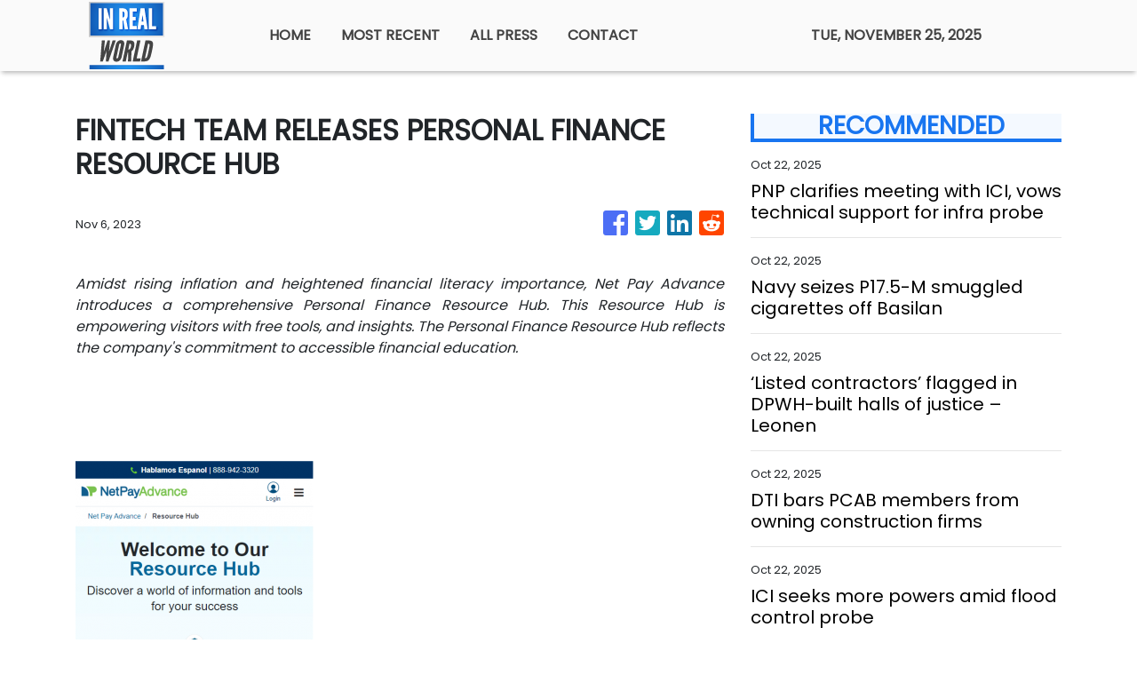

--- FILE ---
content_type: text/html
request_url: https://inrealworld.com/news/fintech-team-releases-personal-finance-resource-hub/455314
body_size: 613
content:
<!DOCTYPE html>
<html lang="en">
  <head>
    <meta charset="utf-8" />
    <base href="/" />
    <meta name="viewport" content="width=device-width, initial-scale=1" />
    <link rel="icon" type="image/x-icon" href="favicon.ico" />

    <!-- Global site tag (gtag.js) - Google Analytics -->
    <script>
      (function (i, s, o, g, r, a, m) {
        i['GoogleAnalyticsObject'] = r;
        (i[r] =
          i[r] ||
          function () {
            (i[r].q = i[r].q || []).push(arguments);
          }),
          (i[r].l = 1 * new Date());
        (a = s.createElement(o)), (m = s.getElementsByTagName(o)[0]);
        a.async = 1;
        a.src = g;
        m.parentNode.insertBefore(a, m);
      })(window, document, 'script', 'https://www.google-analytics.com/analytics.js', 'ga');
      ga('create', 'UA-93857607-10', 'auto');
      ga('send', 'pageview');
    </script>
  <link rel="stylesheet" href="styles.928f40f3fc844160258c.css"></head>

  <body>
    <app-root></app-root>
  <script src="runtime-es2015.d495cbf1caac4a0e2795.js" type="module"></script><script src="runtime-es5.d495cbf1caac4a0e2795.js" nomodule defer></script><script src="polyfills-es5.341d48ffc88eaeae911d.js" nomodule defer></script><script src="polyfills-es2015.95bb65e853d2781ac3bd.js" type="module"></script><script src="scripts.e8829ccd3ea7681ddc31.js" defer></script><script src="main-es2015.67cfa549d000b1f65962.js" type="module"></script><script src="main-es5.67cfa549d000b1f65962.js" nomodule defer></script></body>
</html>
